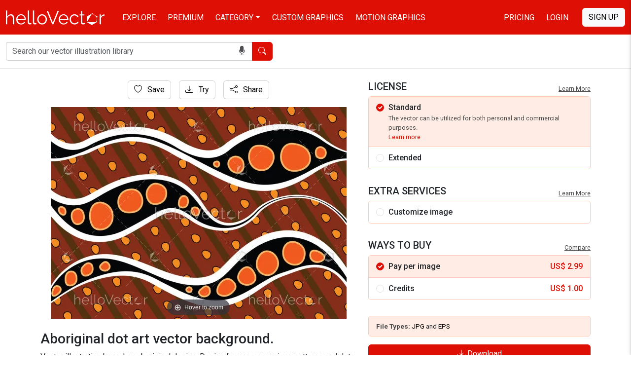

--- FILE ---
content_type: text/html; charset=UTF-8
request_url: https://www.hellovector.com/vector-graphics/aboriginal-dot-art-vector-background-8
body_size: 9699
content:
<!DOCTYPE html>
<html lang="en">
<head>
<meta charset="utf-8">
<meta name="viewport" content="width=device-width,initial-scale=1, maximum-scale=1, user-scalable=0">
<!-- SEO START -->
<title>Aboriginal dot art vector background. - Download Graphics & Vectors</title>
<meta name="description" content="Download Aboriginal dot art vector background.. You can also customize this just the way you like it. #HV00000886">
<link rel="canonical" href="https://www.hellovector.com/vector-graphics/aboriginal-dot-art-vector-background-8" />
<meta property="og:locale" content="en_US" />
<meta property="og:type" content="product" />
<meta property="og:title" content="Aboriginal dot art vector background. - Download Graphics & Vectors" />
<meta property="og:description" content="Download Aboriginal dot art vector background.. You can also customize this just the way you like it. #HV00000886" />
<meta property="og:url" content="https://www.hellovector.com/vector-graphics/aboriginal-dot-art-vector-background-8" />
<meta property="og:site_name" content="Hello Vector" />
<meta property="og:image" content="https://assets.hellovector.com/product-images/b_886.jpg" />
<meta property="og:image:width" content="1024" />
<meta property="og:image:height" content="731" />
<meta name="twitter:card" content="summary" />
<meta name="twitter:description" content="Download Aboriginal dot art vector background.. You can also customize this just the way you like it. #HV00000886" />
<meta name="twitter:title" content="Aboriginal dot art vector background. - Download Graphics & Vectors" />
<meta name="twitter:image" content="https://assets.hellovector.com/product-images/b_886.jpg" />
<meta name="twitter:site" content="@Hello_Vector" />
<!-- SEO END -->
<link rel="dns-prefetch" href="//d36lty2xa4smx3.cloudfront.net" />
<link rel="dns-prefetch" href="//assets.hellovector.com" />
<link rel="preconnect" href="https://d36lty2xa4smx3.cloudfront.net" />
<link rel="preload" href="https://assets.hellovector.com/product-images/p_886.jpg" as="image"><link rel="preconnect" href="https://fonts.googleapis.com">
<link rel="preconnect" href="https://fonts.gstatic.com" crossorigin>
<link href="https://fonts.googleapis.com/css2?family=Roboto:wght@300;400;500;700&display=swap" rel="stylesheet" media="print" onload="this.onload=null;this.removeAttribute('media');">
<noscript>
<link href="https://fonts.googleapis.com/css2?family=Roboto:wght@300;400;500;700&display=swap" rel="stylesheet">
</noscript>
<style type="text/css">
@font-face{font-display:swap;font-family:bootstrap-icons;src:url("https://www.hellovector.com/assets/v4/fonts/bootstrap-icons.woff2?24e3eb84d0bcaf83d77f904c78ac1f4") format("woff2"),url("https://www.hellovector.com/assets/v4/fonts/bootstrap-icons.woff?24e3eb84d0bcaf83d77f904c78ac1f4") format("woff")}
</style>
<link type="text/css" href="https://d36lty2xa4smx3.cloudfront.net/product-images/assets/v5/style.css" rel="stylesheet">
<link href="https://www.hellovector.com/assets/magiczoomplus/magiczoomplus.min.css" rel="stylesheet" media="print" onload="this.onload=null;this.removeAttribute('media');"><noscript><link href="https://www.hellovector.com/assets/magiczoomplus/magiczoomplus.min.css" rel="stylesheet"></noscript>
<link type="text/css" href="https://www.hellovector.com/assets/v4/css/main.css" rel="stylesheet">
<!-- Favicon Start -->
<link href="https://www.hellovector.com/assets/icons/favicon.ico" rel="shortcut icon" type="image/x-icon"/>
<link rel="apple-touch-icon" sizes="57x57" href="https://www.hellovector.com/assets/icons/apple-icon-57x57.png">
<link rel="apple-touch-icon" sizes="60x60" href="https://www.hellovector.com/assets/icons/apple-icon-60x60.png">
<link rel="apple-touch-icon" sizes="72x72" href="https://www.hellovector.com/assets/icons/apple-icon-72x72.png">
<link rel="apple-touch-icon" sizes="76x76" href="https://www.hellovector.com/assets/icons/apple-icon-76x76.png">
<link rel="apple-touch-icon" sizes="114x114" href="https://www.hellovector.com/assets/icons/apple-icon-114x114.png">
<link rel="apple-touch-icon" sizes="120x120" href="https://www.hellovector.com/assets/icons/apple-icon-120x120.png">
<link rel="apple-touch-icon" sizes="144x144" href="https://www.hellovector.com/assets/icons/apple-icon-144x144.png">
<link rel="apple-touch-icon" sizes="152x152" href="https://www.hellovector.com/assets/icons/apple-icon-152x152.png">
<link rel="apple-touch-icon" sizes="180x180" href="https://www.hellovector.com/assets/icons/apple-icon-180x180.png">
<link rel="icon" type="image/png" sizes="192x192"  href="https://www.hellovector.com/assets/icons/android-icon-192x192.png">
<link rel="icon" type="image/png" sizes="32x32" href="https://www.hellovector.com/assets/icons/favicon-32x32.png">
<link rel="icon" type="image/png" sizes="96x96" href="https://www.hellovector.com/assets/icons/favicon-96x96.png">
<link rel="icon" type="image/png" sizes="16x16" href="https://www.hellovector.com/assets/icons/favicon-16x16.png">
<!-- Favicon End -->
<meta name="theme-color" content="#de1005">
<meta name="msapplication-navbutton-color" content="#de1005">
<meta name="apple-mobile-web-app-status-bar-style" content="#de1005">
<script>var _base_url = "https://www.hellovector.com/";</script>
<!-- Google Tag Manager -->
<script defer>(function(w,d,s,l,i){w[l]=w[l]||[];w[l].push({'gtm.start':
new Date().getTime(),event:'gtm.js'});var f=d.getElementsByTagName(s)[0],
j=d.createElement(s),dl=l!='dataLayer'?'&l='+l:'';j.async=true;defer=true;j.src=
'https://www.googletagmanager.com/gtm.js?id='+i+dl;f.parentNode.insertBefore(j,f);
})(window,document,'script','dataLayer','GTM-T8R39ZR');</script>
<!-- End Google Tag Manager -->
</head>
<body itemscope itemtype="http://schema.org/WebPage" class=" ">
<!-- Google Tag Manager (noscript) -->
<noscript><iframe src="https://www.googletagmanager.com/ns.html?id=GTM-T8R39ZR"
height="0" width="0" style="display:none;visibility:hidden"></iframe></noscript>
<!-- End Google Tag Manager (noscript) -->
<header class="site-header navbar navbar-expand-md navbar-dark fixed-top bd-navbar" role="banner" itemscope itemtype="http://schema.org/WPHeader">
    <nav class="container-xxl flex-wrap flex-md-nowrap" aria-label="Main navigation" role="navigation">
      
      <div class="navbar-header" itemscope itemtype="http://schema.org/Organization"> <a itemprop="url" class="navbar-brand" href="https://www.hellovector.com/"><img src="https://www.hellovector.com/assets/v2/images/hellovector-logo.svg" alt="Hello Vector" width="200" height="30" itemprop="logo" />
        
      </a> </div>
  
      <div class="h-m-menu">
      <div class="h-m-c me-3 ps-1 pe-1 s-nav-link"><i class="bi bi-search"></i></div>
      <div class="h-m-c ps-1 m-nav-link"><i class="bi bi-list"></i></div>
      
      </div>
  
      <div class="collapse navbar-collapse" id="bdNavbar">
        <ul class="navbar-nav flex-row flex-wrap bd-navbar-nav pt-2 py-md-0" itemscope itemtype="http://schema.org/SiteNavigationElement">
          <li class="nav-item col-6 col-md-auto">
            <a class="nav-link" href="https://www.hellovector.com/free-vectors" itemprop="url"><span itemprop="name">Explore</span></a>
          </li>
          <li class="nav-item col-6 col-md-auto">
            <a class="nav-link" href="https://www.hellovector.com/premium-vectors" itemprop="url"><span itemprop="name">Premium</span></a>
          </li>
          <li class="nav-item col-6 col-md-auto dropdown mega-menu">
            <a class="nav-link dropdown-toggle" href="#" itemprop="url" aria-expanded="true" data-bs-toggle="dropdown" data-bs-display="static"><span itemprop="name">Category</span></a>
          	<ul class="dropdown-menu animated--grow-in">
            	
                					<li><a itemprop="url" href="https://www.hellovector.com/category/aboriginal" class="dropdown-item"><span itemprop="name">
					  Aboriginal Art					  </span></a></li>
										<li><a itemprop="url" href="https://www.hellovector.com/category/abstract-art" class="dropdown-item"><span itemprop="name">
					  Abstract Art					  </span></a></li>
										<li><a itemprop="url" href="https://www.hellovector.com/category/background" class="dropdown-item"><span itemprop="name">
					  Background					  </span></a></li>
										<li><a itemprop="url" href="https://www.hellovector.com/category/3d-graphics" class="dropdown-item"><span itemprop="name">
					  3D Graphics					  </span></a></li>
										<li><a itemprop="url" href="https://www.hellovector.com/category/cartoon" class="dropdown-item"><span itemprop="name">
					  Cartoons					  </span></a></li>
										<li><a itemprop="url" href="https://www.hellovector.com/category/tee-shirts-designs" class="dropdown-item"><span itemprop="name">
					  Tee graphics					  </span></a></li>
										<li><a itemprop="url" href="https://www.hellovector.com/category/web" class="dropdown-item"><span itemprop="name">
					  Web graphics					  </span></a></li>
										<li><a itemprop="url" href="https://www.hellovector.com/category/infographics" class="dropdown-item"><span itemprop="name">
					  Infographics					  </span></a></li>
										<li><a itemprop="url" href="https://www.hellovector.com/category/icons" class="dropdown-item"><span itemprop="name">
					  Icons					  </span></a></li>
										<li><a itemprop="url" href="https://www.hellovector.com/category/logos" class="dropdown-item"><span itemprop="name">
					  Logo					  </span></a></li>
										<li><a itemprop="url" href="https://www.hellovector.com/category/animals" class="dropdown-item"><span itemprop="name">
					  Animals					  </span></a></li>
										<li><a itemprop="url" href="https://www.hellovector.com/category/nature" class="dropdown-item"><span itemprop="name">
					  Nature					  </span></a></li>
										<li><a itemprop="url" href="https://www.hellovector.com/category/travel" class="dropdown-item"><span itemprop="name">
					  Travel					  </span></a></li>
										<li><a itemprop="url" href="https://www.hellovector.com/category/healthcare-and-medical" class="dropdown-item"><span itemprop="name">
					  Health/Fitness					  </span></a></li>
										<li><a itemprop="url" href="https://www.hellovector.com/search/technology" class="dropdown-item"><span itemprop="name">
					  Technology					  </span></a></li>
										<li><a itemprop="url" href="https://www.hellovector.com/category/plants-and-flowers" class="dropdown-item"><span itemprop="name">
					  Plants/Flowers					  </span></a></li>
										<li><a itemprop="url" href="https://www.hellovector.com/category/map" class="dropdown-item"><span itemprop="name">
					  Map					  </span></a></li>
										<li><a itemprop="url" href="https://www.hellovector.com/category/quotation" class="dropdown-item"><span itemprop="name">
					  Quotation					  </span></a></li>
					            </ul>
          </li>
          <li class="nav-item col-6 col-md-auto" id="h_order-artwork">
            <a class="nav-link" href="https://www.hellovector.com/order-artwork" itemprop="url"><span itemprop="name">Custom Graphics</span></a>
          </li>
           <li class="nav-item col-6 col-md-auto">
            <a class="nav-link" href="https://www.hellovector.com/motion-graphics" itemprop="url"><span itemprop="name">Motion Graphics</span></a>
          </li>
          
        </ul>
  
        <hr class="d-md-none text-white-50">
  
        <ul class="navbar-nav flex-row flex-wrap ms-md-auto">
          <li class="nav-item col-6 col-md-auto">
            <a class="nav-link" href="https://www.hellovector.com/pricing">Pricing</a>
          </li>
          
                    <li class="nav-item col-6 col-md-auto">
            <a id="initLogin" class="nav-link re-changer" href="#" data-target="#r-login" data-bs-toggle="modal" data-bs-target="#myLoginModal">Login</a>
          </li>
                  </ul>
                <a id="initRegister" class="btn btn-light d-lg-inline-block my-2 my-md-0 ms-md-3 text-uppercase re-changer" data-target="#r-register" data-bs-toggle="modal" data-bs-target="#myLoginModal" href="#">Sign Up</a>
              </div>
    </nav>
    
</header>
    
  <section class="inner-banner"></section>
  <form role="search" id="siteSearchForm" class="inner-menu navbar-form navbar-search" method="get" action="https://www.hellovector.com/search">
  	<div class="container-xxl">
	  <div class="form-group">
		<div class="input-group input-group-md">
		  <div class="icon-addon addon-md">
			<input type="text" autocomplete="off" id="illustration" class="form-control" placeholder="Search our vector illustration library" name="q" value="">
			<span id="onDictation" class="hellovector-microphone bi bi-mic-fill" onClick="startDictation();"></span> </div>
		  <span class="input-group-btn">
		  <button type="submit" class="btn btn-red"><span class="bi bi-search"></span> <span class="sr-only">Search</span></button>
		  </span> </div>
	  </div></div>
	</form>
    <div class="product-wrapper">
<div class="product-base">
  <div class="container">
    <nav aria-label="breadcrumb" class="sr-only">
      <ol class="breadcrumb" itemscope itemtype="https://schema.org/BreadcrumbList">
        <li class="breadcrumb-item" itemprop="itemListElement" itemscope itemtype="https://schema.org/ListItem"><a itemprop="item" href="https://www.hellovector.com/"><span itemprop="name">Home</span></a>
          <meta itemprop="position" content="1" />
        </li>
        <li class="breadcrumb-item" itemprop="itemListElement" itemscope itemtype="https://schema.org/ListItem"><a itemprop="item" href="https://www.hellovector.com/category/aboriginal"><span itemprop="name">Aboriginal Art</span></a>
          <meta itemprop="position" content="2" />
        </li>
        <li class="breadcrumb-item active" aria-current="page" itemprop="itemListElement" itemscope itemtype="https://schema.org/ListItem"><span itemprop="name">Aboriginal dot art vector background.</span>
          <meta itemprop="position" content="3" />
        </li>
      </ol>
    </nav>
        <div class="single-product">
      <div class="row" itemscope itemtype="http://schema.org/Product">
        <div class="col-xl-7 col-lg-6">
                    <div class="product-card mb-4 w-100">
            <div class="product-card-body mb-4 text-center">
              <div class="qv-buttons">
              	<div class="trythis favbutton">
                	<div class="fav-single">
                                                 <a aria-label="Login" data-bs-target="#myLoginModal" data-bs-toggle="modal" href="#" class="add-favourite btn btn-light"><i class="bi bi-heart" aria-hidden="true"></i> Save</a>
								                      </div>
                </div>
                <div class="trythis ms-3">
                	                    	<a aria-label="Login" data-bs-target="#myLoginModal" data-bs-toggle="modal" href="#" class="add-favourite btn btn-light"><i class="bi bi-download" aria-hidden="true"></i> Try</a>
                                    </div>
                <div class="trythis ms-3 btn-share-image">
                	<button class="btn btn-light"><i class="bi bi-share"></i> Share</button>
                    <div class="social-share-single">
                <ul>
                  <li><a aria-label="Share in Facebook" class="s-s-facebook image-share" data-url="https://www.facebook.com/sharer/sharer.php?u=https%3A%2F%2Fwww.hellovector.com%2Fvector-graphics%2Faboriginal-dot-art-vector-background-8" href="#"><i class="bi-facebook"></i></a></li>
                  <li><a aria-label="Share in Twitter" class="s-s-twitter image-share" data-url="https://twitter.com/intent/tweet?text=Aboriginal+dot+art+vector+background.&url=https%3A%2F%2Fwww.hellovector.com%2Fvector-graphics%2Faboriginal-dot-art-vector-background-8" href="#"><i class="bi-twitter-x"></i></a></li>
                  <li><a aria-label="Share in Pinterest" class="s-s-pinterest" href="javascript:pinIt();"><i class="bi-pinterest"></i></a></li>
                  <li><a aria-label="Share in LinkedIn" class="s-s-linkedin image-share" data-url="http://www.linkedin.com/shareArticle?mini=true&title=Aboriginal+dot+art+vector+background.&url=https%3A%2F%2Fwww.hellovector.com%2Fvector-graphics%2Faboriginal-dot-art-vector-background-8&summary=Vector+illustration+based+on+aboriginal+design.+Design+focuses+on+various+patterns+and+dots+which+de" href="#"><i class="bi-linkedin"></i></a></li>
                  
                  <li><a aria-label="Share in WhatsApp" class="s-s-whatsapp image-share" data-url="https://api.whatsapp.com/send?text=https%3A%2F%2Fwww.hellovector.com%2Fvector-graphics%2Faboriginal-dot-art-vector-background-8" href="#"><i class="bi-whatsapp"></i></a></li>
                  
                  <li><a aria-label="Share via Email" class="s-s-envelope" href="mailto:?subject=Please visit this link https://www.hellovector.com/vector-graphics/aboriginal-dot-art-vector-background-8&body=Hey Buddy!, I found this image for you: 'Aboriginal dot art vector background.'. Here is the website link: https://www.hellovector.com/vector-graphics/aboriginal-dot-art-vector-background-8. Thank you."><i class="bi-envelope-fill"></i></a></li>
                  
                </ul>
              </div>
                </div>
              </div>
              <div class="product-page-image" style="max-width:600px;aspect-ratio:600/429"> <a class="MagicZoom" href="https://assets.hellovector.com/product-images/b_886.jpg"><img class="strech_width" alt="Aboriginal dot art vector background." src="https://assets.hellovector.com/product-images/p_886.jpg" itemprop="image" width="100%" height="100%" /></a></div>
              
              
            </div>
            <div class="single-product-details">
            <h1 class="product-title" itemprop="name">
              Aboriginal dot art vector background.            </h1>
            <meta itemprop="mpn" content="886" />
            <meta itemprop="sku" content="HV00000886" />
            <div itemprop="brand" itemtype="https://schema.org/Brand" itemscope>
                <meta itemprop="name" content="Hello Vector" />
            </div>
            
            
            
             
            <div class="product-description">
              <p itemprop="description">
                Vector illustration based on aboriginal design. Design focuses on various patterns and dots which depicts the original art form on vector platform. Vector<br />
 painting is aesthetic and portrays a story. Image suitable as wallpaper, banner, aboriginal-related designs.              </p>
            </div>
            <div class="tags">
              <h2 class="choose-license">Related Keywords</h2>
                            <div class="tag-list">
                                    <a href="https://www.hellovector.com/search/background" class="">
					  Background                    </a>
                    
                                        <a href="https://www.hellovector.com/search/aboriginal" class="">
					  Aboriginal                    </a>
                    
                                        <a href="https://www.hellovector.com/search/banner" class="">
					  Banner                    </a>
                    
                                        <a href="https://www.hellovector.com/search/web" class="">
					  Web                    </a>
                    
                                        <a href="https://www.hellovector.com/search/vector" class="">
					  vector                    </a>
                    
                                        <a href="https://www.hellovector.com/search/concept" class="">
					  concept                    </a>
                    
                                        <a href="https://www.hellovector.com/search/design" class="hide rm-hide">
					  design                    </a>
                    
                                        <a href="https://www.hellovector.com/search/element" class="hide rm-hide">
					  element                    </a>
                    
                                        <a href="https://www.hellovector.com/search/graphic" class="hide rm-hide">
					  graphic                    </a>
                    
                                        <a href="https://www.hellovector.com/search/modern" class="hide rm-hide">
					  modern                    </a>
                    
                                        <a href="https://www.hellovector.com/search/website" class="hide rm-hide">
					  website                    </a>
                    
                                        <a href="https://www.hellovector.com/search/work" class="hide rm-hide">
					  work                    </a>
                    
                                        <a href="https://www.hellovector.com/search/illustration" class="hide rm-hide">
					  illustration                    </a>
                    
                                        <a href="https://www.hellovector.com/search/landscape" class="hide rm-hide">
					  landscape                    </a>
                    
                                        <a href="https://www.hellovector.com/search/abstract" class="hide rm-hide">
					  abstract                    </a>
                    
                                        <a href="https://www.hellovector.com/search/art" class="hide rm-hide">
					  art                    </a>
                    
                                        <a href="https://www.hellovector.com/search/australia" class="hide rm-hide">
					  australia                    </a>
                    
                                        <a href="https://www.hellovector.com/search/circle" class="hide rm-hide">
					  circle                    </a>
                    
                                        <a href="https://www.hellovector.com/search/drawing" class="hide rm-hide">
					  drawing                    </a>
                    
                                        <a href="https://www.hellovector.com/search/indigenous" class="hide rm-hide">
					  indigenous                    </a>
                    
                                        <a href="https://www.hellovector.com/search/decoration" class="hide rm-hide">
					  decoration                    </a>
                    
                                        <a href="https://www.hellovector.com/search/decorative" class="hide rm-hide">
					  decorative                    </a>
                    
                                        <a href="https://www.hellovector.com/search/lines" class="hide rm-hide">
					  lines                    </a>
                    
                                        <a href="https://www.hellovector.com/search/pattern" class="hide rm-hide">
					  pattern                    </a>
                    
                                        <a href="https://www.hellovector.com/search/style" class="hide rm-hide">
					  style                    </a>
                    
                                        <a href="https://www.hellovector.com/search/wallpaper" class="hide rm-hide">
					  wallpaper                    </a>
                    
                                        <a href="https://www.hellovector.com/search/shape" class="hide rm-hide">
					  shape                    </a>
                    
                                        <a href="https://www.hellovector.com/search/ancient" class="hide rm-hide">
					  ancient                    </a>
                    
                                        <a href="https://www.hellovector.com/search/aussie" class="hide rm-hide">
					  aussie                    </a>
                    
                                        <a href="https://www.hellovector.com/search/australian" class="hide rm-hide">
					  australian                    </a>
                    
                                        <a href="https://www.hellovector.com/search/artwork" class="hide rm-hide">
					  artwork                    </a>
                    
                                        <a href="https://www.hellovector.com/search/creative" class="hide rm-hide">
					  creative                    </a>
                    
                                        <a href="https://www.hellovector.com/search/dot" class="hide rm-hide">
					  dot                    </a>
                    
                                        <a href="https://www.hellovector.com/search/painting" class="hide rm-hide">
					  painting                    </a>
                    
                                        <a href="https://www.hellovector.com/search/print" class="hide rm-hide">
					  print                    </a>
                    
                                        <a href="https://www.hellovector.com/search/canvas" class="hide rm-hide">
					  canvas                    </a>
                    
                                        <a href="https://www.hellovector.com/search/artist" class="hide rm-hide">
					  artist                    </a>
                    
                                        <a href="https://www.hellovector.com/search/drawn" class="hide rm-hide">
					  drawn                    </a>
                    
                                        <a href="https://www.hellovector.com/search/aborigine" class="hide rm-hide">
					  aborigine                    </a>
                    
                                        <a href="https://www.hellovector.com/search/culture" class="hide rm-hide">
					  culture                    </a>
                    
                                        <a href="https://www.hellovector.com/search/image" class="hide rm-hide">
					  image                    </a>
                    
                                        <a href="https://www.hellovector.com/search/colorful" class="hide rm-hide">
					  colorful                    </a>
                    
                                        <a href="https://www.hellovector.com/search/connection" class="hide rm-hide">
					  connection                    </a>
                    
                                        <a href="https://www.hellovector.com/search/dots" class="hide rm-hide">
					  dots                    </a>
                    
                                        <a href="https://www.hellovector.com/search/dot-circle" class="hide rm-hide">
					  dot circle                    </a>
                    
                                        <a href="https://www.hellovector.com/search/texture" class="hide rm-hide">
					  texture                    </a>
                    
                                        <a href="https://www.hellovector.com/search/branding" class="hide rm-hide">
					  branding                    </a>
                    
                                        <a href="https://www.hellovector.com/search/mock-up-1" class="hide rm-hide">
					  mock up                    </a>
                    
                                        <a href="https://www.hellovector.com/search/beautiful" class="hide rm-hide">
					  beautiful                    </a>
                    
                                        <a href="https://www.hellovector.com/search/poster" class="hide rm-hide">
					  poster                    </a>
                    
                    					<a href="#" class="readmore"><span class="expand">44+</span><span class="less">Show less</span></a>
					              </div>
                          </div>
            <div itemprop="offers" itemscope itemtype="http://schema.org/Offer">
              <link itemprop="availability" href="http://schema.org/InStock"/>
              <meta itemprop="priceCurrency" content="USD" />
              <meta itemprop="url" content="https://www.hellovector.com/vector-graphics/aboriginal-dot-art-vector-background-8" />
              <meta itemprop="priceValidUntil" content="2026-01-31" />
              <meta itemprop="price" content="1.00" />
            </div>
                        
          </div>
          </div>
          
        </div>
        <div class="col-xl-5 col-lg-6">
          <div class="single-card form-download">
          	           	
          	<h3>License <a href="https://www.hellovector.com/page/license-information" target="_blank" rel="noopener" title="Learn more about image license">Learn More</a></h3>
          	<div class="form-license">
          	 <div class="form-check-l active">
                  <input class="form-check-input" data-cuprice="6.99" data-cucredit="5.00" data-price="2.99" data-credit="1.00" type="radio" name="license_type" value="1" id="license_type1" checked="checked" />
                  <label class="form-check-label" for="license_type1"><span class="ltype">Standard</span>
                  <span class="ldetails">The vector can be utilized for both personal and commercial purposes.<br /> <a href="https://www.hellovector.com/page/license-information#standard" target="_blank" rel="noopener" title="Learn more about standard license">Learn more</a></span>
                  </label>
             </div>
             <div class="form-check-l extended b-bottom">
                  <input class="form-check-input" data-price="19.99" data-credit="15.00" type="radio" name="license_type" value="2" id="license_type2">
                  <label class="form-check-label" for="license_type2"><span class="ltype">Extended</span>
                  <span class="ldetails">There are no restrictions on the number of reproductions or impressions.<br /> <a href="https://www.hellovector.com/page/license-information#extended" target="_blank" rel="noopener" title="Learn more about extended license">Learn more</a></span>
                  </label>
             </div>
                          </div>
             
            <h3>Extra Services <a href="https://www.hellovector.com/page/terms-and-conditions" target="_blank" rel="noopener" title="Learn more about terms and conditions">Learn More</a></h3>
            <div class="form-license">
            	<div class="form-check-l">
                  <input class="form-check-input" type="checkbox" name="customization"  id="customControlAutosizing2" value="1" />
                  <label class="form-check-label" for="customControlAutosizing2"><span class="ltype">Customize image</span>
                  <span class="ldetails">Change elements, text and colors in the design. <a href="https://www.hellovector.com/page/terms-and-conditions" target="_blank" rel="noopener" title="Learn more about customization">Learn more</a></span>
                  </label>
             </div>
             
            </div>
            
            <h3>Ways to Buy <a href="https://www.hellovector.com/pricing" target="_blank">Compare</a></h3>
            <div class="form-license">
          	 <div class="form-check-l active">
                  <input class="form-check-input" type="radio" name="buyingtype" value="1" id="buyingtype1" checked="checked" />
                  <label class="form-check-label" for="buyingtype1"><span class="ltype">Pay per image</span>
                  <span class="lprice">US$ <em id="ppi">2.99</em></span>
                  </label>
             </div>
             <div class="form-check-l">
                  <input class="form-check-input" type="radio" name="buyingtype" value="2" id="buyingtype2" >
                  <label class="form-check-label" for="buyingtype2"><span class="ltype">Credits</span>
                  <span class="lprice">US$ <em id="ppc">1.00</em></span>
                  <span class="ldetails">
                                    Pay using pre-paid credits to save more. 
                                    <a href="https://www.hellovector.com/pricing" target="_blank" rel="noopener" title="Learn more about pricing">Learn more</a>
                  </span>
                  </label>
             </div>
             
             </div>
            
            <div class="form-group customization-group">
                <label for="txtcustomize" class="customization-label">Please give us brief about the customization you want.</label>
                <textarea id="txtcustomize" class="form-control customization-control" placeholder="Write your description in brief here..." name="txtcustomize"></textarea>
            </div>
            
            <div class="available-filetypes">
            <strong>File Types: </strong> <em>jpg</em> and <em>eps</em>                         </div>
                            <a aria-label="Login" data-bs-target="#myLoginModal" data-bs-toggle="modal" href="#" class="btn btn-red w-100"><i class="bi bi-download" aria-hidden="true"></i> Download</a>
                        
                      </div>
          
        </div>
        
      </div>
    </div>
   
     </div>
</div>
<div class="container-fluid sp-ads">
<ins class="adsbygoogle"
     style="display:block"
     data-ad-client="ca-pub-5729762370645094"
     data-ad-slot="2662170473"
     data-ad-format="auto"
     data-full-width-responsive="true"></ins>
</div>
  <div class="container-fluid">
  
        <div class="smiliar-wrapper">
      <h3>Similar Vector Graphics</h3>
      <p>See more similar creative contents</p>
      <div class="similar-products">
        <div class="gallery norgall">
          <section class="assets simplify-search gi-bricks" id="assets">
                        <article class="mosaic-asset premium" data-max-height="225" data-max-width="225" data-slot="1" data-asset="0"> 
            <img width="450" height="450" alt="Aboriginal dot art vector background. " class="lazy" data-src="https://assets.hellovector.com/product-images/s_132.jpg" src="[data-uri]" />
              <div class="mosaic-overlay"> <a class="mosaic-link" href="https://www.hellovector.com/vector-graphics/aboriginal-dot-art-vector-background-2">Aboriginal dot art vector background. </a>
                <div class="mosaic-actions">
                	
        </div>
              </div>
            </article>
                        <article class="mosaic-asset premium" data-max-height="135" data-max-width="225" data-slot="2" data-asset="1"> 
            <img width="450" height="270" alt="Aboriginal dot art vector background." class="lazy" data-src="https://assets.hellovector.com/product-images/s_134.jpg" src="[data-uri]" />
              <div class="mosaic-overlay"> <a class="mosaic-link" href="https://www.hellovector.com/vector-graphics/aboriginal-dot-art-vector-background-1">Aboriginal dot art vector background.</a>
                <div class="mosaic-actions">
                	
        </div>
              </div>
            </article>
                        <article class="mosaic-asset premium" data-max-height="188" data-max-width="225" data-slot="3" data-asset="2"> 
            <img width="450" height="376" alt="Aboriginal dot art vector background." class="lazy" data-src="https://assets.hellovector.com/product-images/s_135.jpg" src="[data-uri]" />
              <div class="mosaic-overlay"> <a class="mosaic-link" href="https://www.hellovector.com/vector-graphics/aboriginal-dot-art-vector-background">Aboriginal dot art vector background.</a>
                <div class="mosaic-actions">
                	
        </div>
              </div>
            </article>
                        <article class="mosaic-asset premium" data-max-height="225" data-max-width="225" data-slot="4" data-asset="3"> 
            <img width="450" height="450" alt="Aboriginal dot art vector background. " class="lazy" data-src="https://assets.hellovector.com/product-images/s_870.jpg" src="[data-uri]" />
              <div class="mosaic-overlay"> <a class="mosaic-link" href="https://www.hellovector.com/vector-graphics/aboriginal-dot-art-vector-background-3">Aboriginal dot art vector background. </a>
                <div class="mosaic-actions">
                	
        </div>
              </div>
            </article>
                        <article class="mosaic-asset premium" data-max-height="161" data-max-width="225" data-slot="5" data-asset="4"> 
            <img width="450" height="322" alt="Aboriginal dot art vector background with poppy flowers." class="lazy" data-src="https://assets.hellovector.com/product-images/s_872.jpg" src="[data-uri]" />
              <div class="mosaic-overlay"> <a class="mosaic-link" href="https://www.hellovector.com/vector-graphics/aboriginal-dot-art-vector-background-with-poppy-flowers">Aboriginal dot art vector background with poppy flowers.</a>
                <div class="mosaic-actions">
                	
        </div>
              </div>
            </article>
                        <article class="mosaic-asset premium" data-max-height="225" data-max-width="225" data-slot="6" data-asset="5"> 
            <img width="450" height="450" alt="Aboriginal dot art vector background." class="lazy" data-src="https://assets.hellovector.com/product-images/s_874.jpg" src="[data-uri]" />
              <div class="mosaic-overlay"> <a class="mosaic-link" href="https://www.hellovector.com/vector-graphics/aboriginal-dot-art-vector-background-4">Aboriginal dot art vector background.</a>
                <div class="mosaic-actions">
                	
        </div>
              </div>
            </article>
                        <article class="mosaic-asset premium" data-max-height="161" data-max-width="225" data-slot="7" data-asset="6"> 
            <img width="450" height="322" alt="Aboriginal dot art vector background." class="lazy" data-src="https://assets.hellovector.com/product-images/s_880.jpg" src="[data-uri]" />
              <div class="mosaic-overlay"> <a class="mosaic-link" href="https://www.hellovector.com/vector-graphics/aboriginal-dot-art-vector-background-5">Aboriginal dot art vector background.</a>
                <div class="mosaic-actions">
                	
        </div>
              </div>
            </article>
                        <article class="mosaic-asset premium" data-max-height="161" data-max-width="225" data-slot="8" data-asset="7"> 
            <img width="450" height="322" alt="Aboriginal dot art vector background" class="lazy" data-src="https://assets.hellovector.com/product-images/s_881.jpg" src="[data-uri]" />
              <div class="mosaic-overlay"> <a class="mosaic-link" href="https://www.hellovector.com/vector-graphics/aboriginal-dot-art-vector-background-6">Aboriginal dot art vector background</a>
                <div class="mosaic-actions">
                	
        </div>
              </div>
            </article>
                        <article class="mosaic-asset premium" data-max-height="161" data-max-width="225" data-slot="9" data-asset="8"> 
            <img width="450" height="322" alt="Aboriginal dot art vector background." class="lazy" data-src="https://assets.hellovector.com/product-images/s_882.jpg" src="[data-uri]" />
              <div class="mosaic-overlay"> <a class="mosaic-link" href="https://www.hellovector.com/vector-graphics/aboriginal-dot-art-vector-background-7">Aboriginal dot art vector background.</a>
                <div class="mosaic-actions">
                	
        </div>
              </div>
            </article>
                        <article class="mosaic-asset premium" data-max-height="225" data-max-width="161" data-slot="10" data-asset="9"> 
            <img width="322" height="450" alt="Aboriginal dot art vector background. " class="lazy" data-src="https://assets.hellovector.com/product-images/s_891.jpg" src="[data-uri]" />
              <div class="mosaic-overlay"> <a class="mosaic-link" href="https://www.hellovector.com/vector-graphics/aboriginal-dot-art-vector-background-9">Aboriginal dot art vector background. </a>
                <div class="mosaic-actions">
                	
        </div>
              </div>
            </article>
                        <article class="mosaic-asset premium" data-max-height="225" data-max-width="225" data-slot="11" data-asset="10"> 
            <img width="450" height="450" alt="Aboriginal dot art vector background. " class="lazy" data-src="https://assets.hellovector.com/product-images/s_893.jpg" src="[data-uri]" />
              <div class="mosaic-overlay"> <a class="mosaic-link" href="https://www.hellovector.com/vector-graphics/aboriginal-dot-art-vector-background-10">Aboriginal dot art vector background. </a>
                <div class="mosaic-actions">
                	
        </div>
              </div>
            </article>
                        <article class="mosaic-asset premium" data-max-height="127" data-max-width="225" data-slot="12" data-asset="11"> 
            <img width="450" height="254" alt="Aboriginal dot art vector background. " class="lazy" data-src="https://assets.hellovector.com/product-images/s_900.jpg" src="[data-uri]" />
              <div class="mosaic-overlay"> <a class="mosaic-link" href="https://www.hellovector.com/vector-graphics/aboriginal-dot-art-vector-background-11">Aboriginal dot art vector background. </a>
                <div class="mosaic-actions">
                	
        </div>
              </div>
            </article>
                      </section>
        </div>
      </div>
    </div>
        
    <div class="borowse-all text-center mt-4">
    <a class="btn btn-red btn-fat text-uppercase" href="https://www.hellovector.com/category/aboriginal">Browse all Aboriginal Art</a>
    </div>
  </div>
</div>

<section class="premium-project pt-0 pb-0">
  <div class="container">
    <div class="cust-art">
    <div class="cud-img"><img width="648" height="180" class="lazy" src="[data-uri]" data-src="https://assets.hellovector.com/product-images/assets/img/custom-design.png" alt="Custom graphic design" /></div>
            <div class="cud-info">
            
            <h2>Custom graphic design</h2>
        	<p>It's like you working with your personal graphic designing team!</p>
            <a href="https://www.hellovector.com/order-artwork" class="btn btn-red btn-fat text-uppercase">Order Now</a> </div>
            
            </div>
  </div>
</section>
<section class="home-category">
  <div class="container">
    <h3 class="section-title mb-3">Popular vector image categories</h3>
    <div class="row" role="navigation" itemscope itemtype="http://schema.org/SiteNavigationElement">
      <div class="col-6 col-sm-6 col-md-3">
        <ul class="footer_about">
          <li><a itemprop="url" href="https://www.hellovector.com/category/abstract-art"><span itemprop="name">Abstract Art</span></a></li>
          <li><a itemprop="url" href="https://www.hellovector.com/category/aboriginal"><span itemprop="name">Aboriginal Art</span></a></li>
          <li><a itemprop="url" href="https://www.hellovector.com/search/animals"><span itemprop="name">Animals/Wildlife</span></a></li>
          <li><a itemprop="url" href="https://www.hellovector.com/search/clip-art"><span itemprop="name">Clip Arts</span></a></li>
          <li><a itemprop="url" href="https://www.hellovector.com/category/background"><span itemprop="name">Backgrounds/Textures</span></a></li>
          <li><a itemprop="url" href="https://www.hellovector.com/search/beauty"><span itemprop="name">Beauty/Fashion</span></a></li>
          <li><a itemprop="url" href="https://www.hellovector.com/search/building"><span itemprop="name">Buildings/Landmarks</span></a></li>
          <li><a itemprop="url" href="https://www.hellovector.com/category/business"><span itemprop="name">Business/Finance</span></a></li>
          <li><a itemprop="url" href="https://www.hellovector.com/search/infographic"><span itemprop="name">Infographic</span></a></li>
          <li><a itemprop="url" href="https://www.hellovector.com/search/logo-design"><span itemprop="name">Logo</span></a></li>
          <li><a itemprop="url" href="https://www.hellovector.com/search/science"><span itemprop="name">Science</span></a></li>
        </ul>
      </div>
      <div class="col-6 col-sm-6 col-md-3">
        <ul class="footer_about">
          <li><a itemprop="url" href="https://www.hellovector.com/search/thanksgiving"><span itemprop="name">Thanksgiving</span></a></li>
          <li><a itemprop="url" href="https://www.hellovector.com/search/christmas"><span itemprop="name">Christmas</span></a></li>
          <li><a itemprop="url" href="https://www.hellovector.com/search/happy-new-year"><span itemprop="name">New Year</span></a></li>
          <li><a itemprop="url" href="https://www.hellovector.com/search/halloween"><span itemprop="name">Halloween</span></a></li>
          <li><a itemprop="url" href="https://www.hellovector.com/search/valentine"><span itemprop="name">Valentine's Day</span></a></li>
          <li><a itemprop="url" href="https://www.hellovector.com/search/womens-day"><span itemprop="name">Women's Day</span></a></li>
          <li><a itemprop="url" href="https://www.hellovector.com/search/mothers-day"><span itemprop="name">Mother's Day</span></a></li>
          <li><a itemprop="url" href="https://www.hellovector.com/search/labor-day"><span itemprop="name">Labour Day</span></a></li>
          <li><a itemprop="url" href="https://www.hellovector.com/search/fathers-day"><span itemprop="name">Father's Day</span></a></li>
          <li><a itemprop="url" href="https://www.hellovector.com/search/yoga"><span itemprop="name">Yoga Day</span></a></li>
        </ul>
      </div>
      <div class="col-6 col-sm-6 col-md-3">
        <ul class="footer_about">
          <li><a itemprop="url" href="https://www.hellovector.com/category/tee-shirts-designs"><span itemprop="name">Tee graphics</span></a></li>
          <li><a itemprop="url" href="https://www.hellovector.com/search/home"><span itemprop="name">Interiors</span></a></li>
          <li><a itemprop="url" href="https://www.hellovector.com/category/web"><span itemprop="name">Web graphics</span></a></li>
          <li><a itemprop="url" href="https://www.hellovector.com/category/nature"><span itemprop="name">Nature</span></a></li>
          <li><a itemprop="url" href="https://www.hellovector.com/search/object"><span itemprop="name">Objects</span></a></li>
          <li><a itemprop="url" href="https://www.hellovector.com/category/icons"><span itemprop="name">Icons</span></a></li>
          <li><a itemprop="url" href="https://www.hellovector.com/search/people"><span itemprop="name">People</span></a></li>
          <li><a itemprop="url" href="https://www.hellovector.com/category/cartoon"><span itemprop="name">Cartoons</span></a></li>
          <li><a itemprop="url" href="https://www.hellovector.com/category/plants-and-flowers"><span itemprop="name">Plants/Flowers</span></a></li>
          <li><a itemprop="url" href="https://www.hellovector.com/search/birthday-card"><span itemprop="name">Birthday Cards</span></a></li>
                  </ul>
      </div>
      <div class="col-6 col-sm-6 col-md-3">
        <ul class="footer_about">
          <li><a itemprop="url" href="https://www.hellovector.com/search/baobab-tree"><span itemprop="name">Baobab Tree</span></a></li>
          <li><a itemprop="url" href="https://www.hellovector.com/category/education"><span itemprop="name">Education</span></a></li>
          <li><a itemprop="url" href="https://www.hellovector.com/search/food"><span itemprop="name">Food and Drink</span></a></li>
          <li><a itemprop="url" href="https://www.hellovector.com/category/healthcare-and-medical"><span itemprop="name">Healthcare/Medical</span></a></li>
          <li><a itemprop="url" href="https://www.hellovector.com/search/holiday"><span itemprop="name">Holidays</span></a></li>
          <li><a itemprop="url" href="https://www.hellovector.com/search/illustration"><span itemprop="name">Illustrations/Clip-Art</span></a></li>
          <li><a itemprop="url" href="https://www.hellovector.com/search/industrial"><span itemprop="name">Industrial</span></a></li>
          <li><a itemprop="url" href="https://www.hellovector.com/search/boomerang"><span itemprop="name">Boomerang</span></a></li>
          <li><a itemprop="url" href="https://www.hellovector.com/category/map"><span itemprop="name">Maps</span></a></li>
          <li><a itemprop="url" href="https://www.hellovector.com/search/technology"><span itemprop="name">Technology</span></a></li>
        </ul>
      </div>
    </div>
  </div>
</section>

<footer class="site-footer" role="contentinfo" itemscope itemtype="http://schema.org/WPFooter">
  <div class="footer_top">
    <div class="container">
      <div class="row" role="navigation" itemscope itemtype="http://schema.org/SiteNavigationElement">
        <div class="col-6 col-sm-6 col-md-3">
          <h4>Hello Vector</h4>
          <ul class="footer_about">
            <li><a itemprop="url" href="https://www.hellovector.com/page/about-us"><span itemprop="name">About us</span></a></li>
            <li><a itemprop="url" href="https://www.hellovector.com/customer/my-account"><span itemprop="name">My account</span></a></li>
            <li><a itemprop="url" href="https://www.hellovector.com/pricing"><span itemprop="name">Pricing</span></a></li>
            <li><a itemprop="url" href="https://www.hellovector.com/order-artwork"><span itemprop="name">Personalized artwork</span></a></li>
            <li><a itemprop="url" href="https://www.hellovector.com/blog"><span itemprop="name">Blog</span></a></li>
          </ul>
        </div>
        <div class="col-6 col-sm-6 col-md-3">
          <h4>Legal Information</h4>
          <ul class="footer_about">
            <li><a itemprop="url" href="https://www.hellovector.com/page/license-information"><span itemprop="name">License information</span></a></li>
            <li><a itemprop="url" href="https://www.hellovector.com/page/terms-and-conditions"><span itemprop="name">Legal / Terms of use</span></a></li>
            <li><a itemprop="url" href="https://www.hellovector.com/page/privacy-policy"><span itemprop="name">Privacy policy</span></a></li>
          </ul>
          <h4>Support Center</h4>
          <ul class="footer_about">
            <li><a itemprop="url" href="https://www.hellovector.com/page/contact-us"><i class="hellovector-email" aria-hidden="true"></i> <span itemprop="name">Contact us</span></a></li>
          </ul>
        </div>
        <div class="col-6 col-sm-6 col-md-3">
          <h4>Our Network</h4>
          <ul class="footer_about">
                        <li><a itemprop="url" href="http://www.technowitty.com/" target="_blank"><span itemprop="name">Technowitty</span></a></li>
          </ul>
          <h4>Free Online Tools</h4>
          <ul class="footer_about">
            <li><a itemprop="url" href="https://www.hellovector.com/raster-to-vector"><span itemprop="name">Raster to Vector</span></a></li>
          </ul>
        </div>
        <div class="col-6 col-sm-6 col-md-3">
          <h4>Follow Us</h4>
          <ul class="footer_about" itemscope itemtype="https://schema.org/Organization">
            <li><a rel="noreferrer" target="_blank" itemprop="sameAs" itemprop="url" href="https://www.facebook.com/hellovector"><i class="bi-facebook" aria-hidden="true"></i> Facebook</a></li>
            <li><a rel="noreferrer" target="_blank" itemprop="sameAs" itemprop="url" href="https://twitter.com/Hello_Vector"><i class="bi-twitter" aria-hidden="true"></i> Twitter</a></li>
            <li><a rel="noreferrer" target="_blank" itemprop="sameAs" itemprop="url" href="https://in.pinterest.com/hellovector/"><i class="bi-pinterest" aria-hidden="true"></i> Pinterest</a></li>
            <li><a rel="noreferrer" target="_blank" itemprop="sameAs" itemprop="url" href="https://www.instagram.com/hellovector1/"><i class="bi-instagram" aria-hidden="true"></i> Instagram</a></li>
            <li><a rel="noreferrer" target="_blank" itemprop="sameAs" itemprop="url" href="https://www.youtube.com/channel/UCZREjGwKPNKKHYBVdANz3zA"><i class="bi-youtube" aria-hidden="true"></i> YouTube</a></li>
            <li><a rel="noreferrer" target="_blank" itemprop="sameAs" itemprop="url" href="https://www.linkedin.com/showcase/hellovector/"><i class="bi-linkedin" aria-hidden="true"></i> LinkedIn</a></li>
          </ul>
        </div>
      </div>
      <div class="footer_buttom">
        <ul>
          <li>&copy; <span itemprop="copyrightYear">2026</span>. <span itemprop="copyrightHolder" itemscope itemtype="http://schema.org/Organization"><span itemprop="name">Hello Vector</span></span>. All Rights Reserved.</li>
        </ul>
      </div>
    </div>
  </div>
  </footer>
<div id="msg-toast" class="toast align-items-center" role="alert" aria-live="assertive" aria-atomic="true">
  <div class="d-flex">
    <div id="msg-toast-body" class="toast-body"> </div>
    <button type="button" class="btn-close btn-close-white me-2 m-auto" data-bs-dismiss="toast" aria-label="Close"></button>
  </div>
</div>
<div class="modal fade" id="myLoginModal" data-bs-backdrop="static" data-bs-keyboard="false" tabindex="-1" role="dialog" aria-labelledby="myLoginModalLabel">
  <div id="login-overlay" class="modal-dialog modal-dialog-centered" role="document">
    <div class="modal-content">
      <div class="modal-header">
        <h4 class="modal-title" id="myLoginModalLabel">Login to Hello Vector</h4>
        <button type="button" class="btn-close" data-bs-dismiss="modal" aria-label="Close"></button>
      </div>
      <div class="modal-body">
        <div class="alert alert-danger" role="alert" id="login-form-alert"></div>
        <div class="well active" id="r-login"> <form action="https://www.hellovector.com/User/login_check" id="formLogin" method="post" accept-charset="utf-8">
<input type="hidden" name="ci_csrf_token" value="ddd96e14e1caa347094acb68ef3862e6" />                                                                                                                               
          <input type="hidden" name="token" class="g-token">
          <div class="form-floating form-group mb-3">
            <input type="email" class="form-control" id="l_email" name="user_email" placeholder="Your email" required="required">
            <label for="l_email">Your email</label>
          </div>
          <div class="form-floating form-group mb-3">
            <input type="password" autocomplete="new-password" class="form-control" id="l_password" name="user_password" placeholder="Password" required="required">
            <label for="l_password">Password</label>
          </div>
          <button type="submit" class="btn btn-red w-100 mb-3 btn-lg" id="btnlogin" value="Login">Login</button>
          <p class="text-center">Or</p>
          <a href="javascript:;" onclick="window.location.href='https://www.hellovector.com/googlelogin'" class="btn btn-light w-100 btn-google mb-3"><img class="lazy" data-src="https://assets.hellovector.com/product-images/google-logo-icon.png" alt="Google Icon" width="20" height="20" /> Sign in with Google</a> </form>          <p class="mb-1"><a id="initFPass" class="fp-link re-changer" data-target="#r-forgot" data-title="Forgot your password?" href="#">Forgot your password?</a> </p>
          <p>Don't have an account? <a data-target="#r-register" data-title="Register Now" href="#" class="re-changer">Register now</a></p>
        </div>
        <div class="well" id="r-register"> <form action="https://www.hellovector.com/User/register_check" id="formRegister" method="post" accept-charset="utf-8">
                                          <input type="hidden" name="ci_csrf_token" value="ddd96e14e1caa347094acb68ef3862e6" />
          <div class="form-floating mb-3">
            <input type="text" name="user_fname" id="r_user_fname" class="form-control" required="required" placeholder="First name">
            <label for="r_user_fname">First name</label>
          </div>
          <div class="form-floating mb-3">
            <input type="text" name="user_lname" id="r_user_lname" class="form-control" required="required" placeholder="Last name">
            <label for="r_user_lname">Last name</label>
          </div>
          <div class="form-floating form-group mb-3">
            <input type="email" class="form-control" id="r_email" name="user_email" placeholder="Your email" required="required">
            <label for="r_email">Your email</label>
          </div>
          <div class="form-floating form-group mb-3">
            <input type="password" autocomplete="new-password" class="form-control" id="r_password" name="user_password" placeholder="Password" required="required">
            <label for="r_password">Password</label>
          </div>
          <div class="btn-group-h mb-3">
            <button type="submit" class="btn btn-home-register" id="btnsignup" value="Register">Register</button>
          </div>
          <p class="text-center">Or</p>
          <a href="javascript:;" onclick="window.location.href='https://www.hellovector.com/googlelogin'" class="btn btn-light w-100 btn-google mb-3"><img class="lazy" data-src="https://assets.hellovector.com/product-images/google-logo-icon.png" alt="Google Icon" width="20" height="20" /> Sign up with Google</a>
          </form>          <p>By creating an account, you agree to the Hello Vector's <a href="https://www.hellovector.com/page/terms-and-conditions" target="_blank">Terms of Service</a> and <a href="https://www.hellovector.com/page/privacy-policy" target="_blank">Privacy Policy</a>.</p>
          <p>Already have an account? <a data-target="#r-login" data-title="Login to Hello Vector" href="#" class="re-changer">Back to Login</a></p>
        </div>
        <div class="well" id="r-forgot"> <form action="https://www.hellovector.com/User/login_password_reset" id="formForgotPassword" method="post" accept-charset="utf-8">
                                                                                               <input type="hidden" name="ci_csrf_token" value="ddd96e14e1caa347094acb68ef3862e6" />
          <input type="hidden" name="token" class="g-token">
          <div class="form-floating form-group mb-3">
            <input type="email" class="form-control" id="f_email" name="user_email" placeholder="Your email" required="required">
            <label for="f_email">Your email</label>
          </div>
          <button type="submit" class="btn btn-red w-100 mb-3 btn-lg" id="btnforgetPassword" value="Submit">Submit</button>
          <p><a class="re-changer" data-target="#r-login" data-title="Login to Hello Vector" href="#">Back to Log in</a></p>
          </form> </div>
      </div>
    </div>
  </div>
</div>
<div id="sidenav-overlay"></div>
<div id="slide-out" class="side-nav sn-bg-4 mdb-sidenav fixed" style="display:none;">
    <button class="btn btn-white w-100 mb-4 closemenu" data-bs-toggle="modal" data-bs-target="#myLoginModal">Login</button>
    <div id="slim-scroller">
    <ul class="header-slide-menu">
            <li><a itemprop="url" href="https://www.hellovector.com/free-vectors"><span itemprop="name">Free Vectors</span></a></li>
      <li><a itemprop="url" href="https://www.hellovector.com/premium-vectors"><span itemprop="name">Premium Vectors</span></a></li>
      <li><a itemprop="url" href="https://www.hellovector.com/motion-graphics"><span itemprop="name">Motion Graphics</span></a></li>
      <li>
        <h3>Browse Categories</h3>
      </li>
            <li><a itemprop="url" href="https://www.hellovector.com/category/aboriginal"><span itemprop="name">
        Aboriginal Art        </span></a></li>
            <li><a itemprop="url" href="https://www.hellovector.com/category/abstract-art"><span itemprop="name">
        Abstract Art        </span></a></li>
            <li><a itemprop="url" href="https://www.hellovector.com/category/background"><span itemprop="name">
        Background        </span></a></li>
            <li><a itemprop="url" href="https://www.hellovector.com/category/3d-graphics"><span itemprop="name">
        3D Graphics        </span></a></li>
            <li><a itemprop="url" href="https://www.hellovector.com/category/cartoon"><span itemprop="name">
        Cartoons        </span></a></li>
            <li><a itemprop="url" href="https://www.hellovector.com/category/tee-shirts-designs"><span itemprop="name">
        Tee graphics        </span></a></li>
            <li><a itemprop="url" href="https://www.hellovector.com/category/web"><span itemprop="name">
        Web graphics        </span></a></li>
            <li><a itemprop="url" href="https://www.hellovector.com/category/infographics"><span itemprop="name">
        Infographics        </span></a></li>
            <li><a itemprop="url" href="https://www.hellovector.com/category/icons"><span itemprop="name">
        Icons        </span></a></li>
            <li><a itemprop="url" href="https://www.hellovector.com/category/logos"><span itemprop="name">
        Logo        </span></a></li>
            <li><a itemprop="url" href="https://www.hellovector.com/category/animals"><span itemprop="name">
        Animals        </span></a></li>
            <li><a itemprop="url" href="https://www.hellovector.com/category/nature"><span itemprop="name">
        Nature        </span></a></li>
            <li><a itemprop="url" href="https://www.hellovector.com/category/travel"><span itemprop="name">
        Travel        </span></a></li>
            <li><a itemprop="url" href="https://www.hellovector.com/category/healthcare-and-medical"><span itemprop="name">
        Health/Fitness        </span></a></li>
            <li><a itemprop="url" href="https://www.hellovector.com/search/technology"><span itemprop="name">
        Technology        </span></a></li>
            <li><a itemprop="url" href="https://www.hellovector.com/category/plants-and-flowers"><span itemprop="name">
        Plants/Flowers        </span></a></li>
            <li><a itemprop="url" href="https://www.hellovector.com/category/map"><span itemprop="name">
        Map        </span></a></li>
            <li><a itemprop="url" href="https://www.hellovector.com/category/quotation"><span itemprop="name">
        Quotation        </span></a></li>
          </ul>
  </div>
</div>
<script src="https://d36lty2xa4smx3.cloudfront.net/product-images/assets/v5/combine.js" defer="defer"></script>
<script src="https://www.hellovector.com/assets/js/magiczoomplus.js" defer="defer"></script><script src="https://www.hellovector.com/assets/js/product.js" defer="defer"></script><script defer="defer"> var _ref_url = "";</script> 
<script src="https://www.hellovector.com/assets/v4/js/main.js" defer="defer"></script>
</body></html>